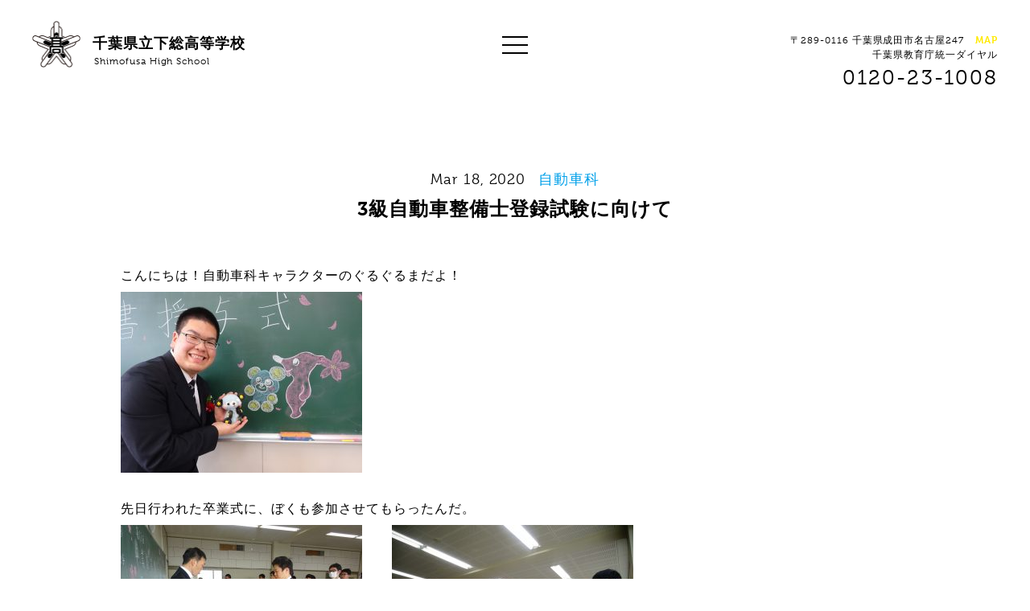

--- FILE ---
content_type: text/html; charset=UTF-8
request_url: https://www.shimofusa-high-school.com/archives/6006
body_size: 27569
content:
<!DOCTYPE html>
<html lang="ja">
	<head>
		<meta charset="UTF-8">
		<title>3級自動車整備士登録試験に向けて | 千葉県立下総高等学校｜創立100年以上の歴史を持つ総合専門高校</title>
		<meta name="description" content="">
		<meta name="viewport" content="width=device-width,initial-scale=1,user-scalable=no">
		
		<!-- Global site tag (gtag.js) - Google Analytics -->
		<script async src="https://www.googletagmanager.com/gtag/js?id=UA-116690891-4"></script>
		<script>
		  window.dataLayer = window.dataLayer || [];
		  function gtag(){dataLayer.push(arguments);}
		  gtag('js', new Date());
		
		  gtag('config', 'UA-116690891-4');
		</script>
		
		<!-- Google Tag Manager -->
		<script>(function(w,d,s,l,i){w[l]=w[l]||[];w[l].push({'gtm.start':
		new Date().getTime(),event:'gtm.js'});var f=d.getElementsByTagName(s)[0],
		j=d.createElement(s),dl=l!='dataLayer'?'&l='+l:'';j.async=true;j.src=
		'https://www.googletagmanager.com/gtm.js?id='+i+dl;f.parentNode.insertBefore(j,f);
		})(window,document,'script','dataLayer','GTM-T25C4RZ');</script>
		<!-- End Google Tag Manager -->
		
		<!--facebook ogp-->
		<meta property="og:title" content="3級自動車整備士登録試験に向けて | 千葉県立下総高等学校｜創立100年以上の歴史を持つ総合専門高校">
		<meta property="og:type" content="website">
		<meta property="og:url" content="https://www.shimofusa-high-school.com">
		<meta property="og:description" content="">
		<meta property="og:image" content="https://www.shimofusa-high-school.com/wp-content/themes/shimofusa/images/ogp.png">
		<meta property="og:site_name" content="千葉県立下総高等学校｜創立100年以上の歴史を持つ総合専門高校">
		
		<link rel="stylesheet" href="https://www.shimofusa-high-school.com/wp-content/themes/shimofusa/css/style.css">
		
		<link rel="icon" href="https://www.shimofusa-high-school.com/wp-content/themes/shimofusa/images/favicon.ico">
		<link rel="apple-touch-icon-precomposed" href="https://www.shimofusa-high-school.com/wp-content/themes/shimofusa/images/apple-touch-icon.png">
		
		<!--fonts-->
		<script src="https://use.typekit.net/amy8xmg.js"></script>
		<script>try{Typekit.load({ async: true });}catch(e){}</script>
		
				<meta name='robots' content='max-image-preview:large' />
<link rel='dns-prefetch' href='//code.jquery.com' />
<link rel='dns-prefetch' href='//s.w.org' />
<link rel="alternate" type="application/rss+xml" title="千葉県立下総高等学校｜創立100年以上の歴史を持つ総合専門高校 &raquo; 3級自動車整備士登録試験に向けて のコメントのフィード" href="https://www.shimofusa-high-school.com/archives/6006/feed" />
<script type="text/javascript">
window._wpemojiSettings = {"baseUrl":"https:\/\/s.w.org\/images\/core\/emoji\/13.1.0\/72x72\/","ext":".png","svgUrl":"https:\/\/s.w.org\/images\/core\/emoji\/13.1.0\/svg\/","svgExt":".svg","source":{"concatemoji":"https:\/\/www.shimofusa-high-school.com\/wp-includes\/js\/wp-emoji-release.min.js?ver=5.9.12"}};
/*! This file is auto-generated */
!function(e,a,t){var n,r,o,i=a.createElement("canvas"),p=i.getContext&&i.getContext("2d");function s(e,t){var a=String.fromCharCode;p.clearRect(0,0,i.width,i.height),p.fillText(a.apply(this,e),0,0);e=i.toDataURL();return p.clearRect(0,0,i.width,i.height),p.fillText(a.apply(this,t),0,0),e===i.toDataURL()}function c(e){var t=a.createElement("script");t.src=e,t.defer=t.type="text/javascript",a.getElementsByTagName("head")[0].appendChild(t)}for(o=Array("flag","emoji"),t.supports={everything:!0,everythingExceptFlag:!0},r=0;r<o.length;r++)t.supports[o[r]]=function(e){if(!p||!p.fillText)return!1;switch(p.textBaseline="top",p.font="600 32px Arial",e){case"flag":return s([127987,65039,8205,9895,65039],[127987,65039,8203,9895,65039])?!1:!s([55356,56826,55356,56819],[55356,56826,8203,55356,56819])&&!s([55356,57332,56128,56423,56128,56418,56128,56421,56128,56430,56128,56423,56128,56447],[55356,57332,8203,56128,56423,8203,56128,56418,8203,56128,56421,8203,56128,56430,8203,56128,56423,8203,56128,56447]);case"emoji":return!s([10084,65039,8205,55357,56613],[10084,65039,8203,55357,56613])}return!1}(o[r]),t.supports.everything=t.supports.everything&&t.supports[o[r]],"flag"!==o[r]&&(t.supports.everythingExceptFlag=t.supports.everythingExceptFlag&&t.supports[o[r]]);t.supports.everythingExceptFlag=t.supports.everythingExceptFlag&&!t.supports.flag,t.DOMReady=!1,t.readyCallback=function(){t.DOMReady=!0},t.supports.everything||(n=function(){t.readyCallback()},a.addEventListener?(a.addEventListener("DOMContentLoaded",n,!1),e.addEventListener("load",n,!1)):(e.attachEvent("onload",n),a.attachEvent("onreadystatechange",function(){"complete"===a.readyState&&t.readyCallback()})),(n=t.source||{}).concatemoji?c(n.concatemoji):n.wpemoji&&n.twemoji&&(c(n.twemoji),c(n.wpemoji)))}(window,document,window._wpemojiSettings);
</script>
<style type="text/css">
img.wp-smiley,
img.emoji {
	display: inline !important;
	border: none !important;
	box-shadow: none !important;
	height: 1em !important;
	width: 1em !important;
	margin: 0 0.07em !important;
	vertical-align: -0.1em !important;
	background: none !important;
	padding: 0 !important;
}
</style>
	<link rel='stylesheet' id='wp-block-library-css'  href='https://www.shimofusa-high-school.com/wp-includes/css/dist/block-library/style.min.css?ver=5.9.12' type='text/css' media='all' />
<style id='global-styles-inline-css' type='text/css'>
body{--wp--preset--color--black: #000000;--wp--preset--color--cyan-bluish-gray: #abb8c3;--wp--preset--color--white: #ffffff;--wp--preset--color--pale-pink: #f78da7;--wp--preset--color--vivid-red: #cf2e2e;--wp--preset--color--luminous-vivid-orange: #ff6900;--wp--preset--color--luminous-vivid-amber: #fcb900;--wp--preset--color--light-green-cyan: #7bdcb5;--wp--preset--color--vivid-green-cyan: #00d084;--wp--preset--color--pale-cyan-blue: #8ed1fc;--wp--preset--color--vivid-cyan-blue: #0693e3;--wp--preset--color--vivid-purple: #9b51e0;--wp--preset--gradient--vivid-cyan-blue-to-vivid-purple: linear-gradient(135deg,rgba(6,147,227,1) 0%,rgb(155,81,224) 100%);--wp--preset--gradient--light-green-cyan-to-vivid-green-cyan: linear-gradient(135deg,rgb(122,220,180) 0%,rgb(0,208,130) 100%);--wp--preset--gradient--luminous-vivid-amber-to-luminous-vivid-orange: linear-gradient(135deg,rgba(252,185,0,1) 0%,rgba(255,105,0,1) 100%);--wp--preset--gradient--luminous-vivid-orange-to-vivid-red: linear-gradient(135deg,rgba(255,105,0,1) 0%,rgb(207,46,46) 100%);--wp--preset--gradient--very-light-gray-to-cyan-bluish-gray: linear-gradient(135deg,rgb(238,238,238) 0%,rgb(169,184,195) 100%);--wp--preset--gradient--cool-to-warm-spectrum: linear-gradient(135deg,rgb(74,234,220) 0%,rgb(151,120,209) 20%,rgb(207,42,186) 40%,rgb(238,44,130) 60%,rgb(251,105,98) 80%,rgb(254,248,76) 100%);--wp--preset--gradient--blush-light-purple: linear-gradient(135deg,rgb(255,206,236) 0%,rgb(152,150,240) 100%);--wp--preset--gradient--blush-bordeaux: linear-gradient(135deg,rgb(254,205,165) 0%,rgb(254,45,45) 50%,rgb(107,0,62) 100%);--wp--preset--gradient--luminous-dusk: linear-gradient(135deg,rgb(255,203,112) 0%,rgb(199,81,192) 50%,rgb(65,88,208) 100%);--wp--preset--gradient--pale-ocean: linear-gradient(135deg,rgb(255,245,203) 0%,rgb(182,227,212) 50%,rgb(51,167,181) 100%);--wp--preset--gradient--electric-grass: linear-gradient(135deg,rgb(202,248,128) 0%,rgb(113,206,126) 100%);--wp--preset--gradient--midnight: linear-gradient(135deg,rgb(2,3,129) 0%,rgb(40,116,252) 100%);--wp--preset--duotone--dark-grayscale: url('#wp-duotone-dark-grayscale');--wp--preset--duotone--grayscale: url('#wp-duotone-grayscale');--wp--preset--duotone--purple-yellow: url('#wp-duotone-purple-yellow');--wp--preset--duotone--blue-red: url('#wp-duotone-blue-red');--wp--preset--duotone--midnight: url('#wp-duotone-midnight');--wp--preset--duotone--magenta-yellow: url('#wp-duotone-magenta-yellow');--wp--preset--duotone--purple-green: url('#wp-duotone-purple-green');--wp--preset--duotone--blue-orange: url('#wp-duotone-blue-orange');--wp--preset--font-size--small: 13px;--wp--preset--font-size--medium: 20px;--wp--preset--font-size--large: 36px;--wp--preset--font-size--x-large: 42px;}.has-black-color{color: var(--wp--preset--color--black) !important;}.has-cyan-bluish-gray-color{color: var(--wp--preset--color--cyan-bluish-gray) !important;}.has-white-color{color: var(--wp--preset--color--white) !important;}.has-pale-pink-color{color: var(--wp--preset--color--pale-pink) !important;}.has-vivid-red-color{color: var(--wp--preset--color--vivid-red) !important;}.has-luminous-vivid-orange-color{color: var(--wp--preset--color--luminous-vivid-orange) !important;}.has-luminous-vivid-amber-color{color: var(--wp--preset--color--luminous-vivid-amber) !important;}.has-light-green-cyan-color{color: var(--wp--preset--color--light-green-cyan) !important;}.has-vivid-green-cyan-color{color: var(--wp--preset--color--vivid-green-cyan) !important;}.has-pale-cyan-blue-color{color: var(--wp--preset--color--pale-cyan-blue) !important;}.has-vivid-cyan-blue-color{color: var(--wp--preset--color--vivid-cyan-blue) !important;}.has-vivid-purple-color{color: var(--wp--preset--color--vivid-purple) !important;}.has-black-background-color{background-color: var(--wp--preset--color--black) !important;}.has-cyan-bluish-gray-background-color{background-color: var(--wp--preset--color--cyan-bluish-gray) !important;}.has-white-background-color{background-color: var(--wp--preset--color--white) !important;}.has-pale-pink-background-color{background-color: var(--wp--preset--color--pale-pink) !important;}.has-vivid-red-background-color{background-color: var(--wp--preset--color--vivid-red) !important;}.has-luminous-vivid-orange-background-color{background-color: var(--wp--preset--color--luminous-vivid-orange) !important;}.has-luminous-vivid-amber-background-color{background-color: var(--wp--preset--color--luminous-vivid-amber) !important;}.has-light-green-cyan-background-color{background-color: var(--wp--preset--color--light-green-cyan) !important;}.has-vivid-green-cyan-background-color{background-color: var(--wp--preset--color--vivid-green-cyan) !important;}.has-pale-cyan-blue-background-color{background-color: var(--wp--preset--color--pale-cyan-blue) !important;}.has-vivid-cyan-blue-background-color{background-color: var(--wp--preset--color--vivid-cyan-blue) !important;}.has-vivid-purple-background-color{background-color: var(--wp--preset--color--vivid-purple) !important;}.has-black-border-color{border-color: var(--wp--preset--color--black) !important;}.has-cyan-bluish-gray-border-color{border-color: var(--wp--preset--color--cyan-bluish-gray) !important;}.has-white-border-color{border-color: var(--wp--preset--color--white) !important;}.has-pale-pink-border-color{border-color: var(--wp--preset--color--pale-pink) !important;}.has-vivid-red-border-color{border-color: var(--wp--preset--color--vivid-red) !important;}.has-luminous-vivid-orange-border-color{border-color: var(--wp--preset--color--luminous-vivid-orange) !important;}.has-luminous-vivid-amber-border-color{border-color: var(--wp--preset--color--luminous-vivid-amber) !important;}.has-light-green-cyan-border-color{border-color: var(--wp--preset--color--light-green-cyan) !important;}.has-vivid-green-cyan-border-color{border-color: var(--wp--preset--color--vivid-green-cyan) !important;}.has-pale-cyan-blue-border-color{border-color: var(--wp--preset--color--pale-cyan-blue) !important;}.has-vivid-cyan-blue-border-color{border-color: var(--wp--preset--color--vivid-cyan-blue) !important;}.has-vivid-purple-border-color{border-color: var(--wp--preset--color--vivid-purple) !important;}.has-vivid-cyan-blue-to-vivid-purple-gradient-background{background: var(--wp--preset--gradient--vivid-cyan-blue-to-vivid-purple) !important;}.has-light-green-cyan-to-vivid-green-cyan-gradient-background{background: var(--wp--preset--gradient--light-green-cyan-to-vivid-green-cyan) !important;}.has-luminous-vivid-amber-to-luminous-vivid-orange-gradient-background{background: var(--wp--preset--gradient--luminous-vivid-amber-to-luminous-vivid-orange) !important;}.has-luminous-vivid-orange-to-vivid-red-gradient-background{background: var(--wp--preset--gradient--luminous-vivid-orange-to-vivid-red) !important;}.has-very-light-gray-to-cyan-bluish-gray-gradient-background{background: var(--wp--preset--gradient--very-light-gray-to-cyan-bluish-gray) !important;}.has-cool-to-warm-spectrum-gradient-background{background: var(--wp--preset--gradient--cool-to-warm-spectrum) !important;}.has-blush-light-purple-gradient-background{background: var(--wp--preset--gradient--blush-light-purple) !important;}.has-blush-bordeaux-gradient-background{background: var(--wp--preset--gradient--blush-bordeaux) !important;}.has-luminous-dusk-gradient-background{background: var(--wp--preset--gradient--luminous-dusk) !important;}.has-pale-ocean-gradient-background{background: var(--wp--preset--gradient--pale-ocean) !important;}.has-electric-grass-gradient-background{background: var(--wp--preset--gradient--electric-grass) !important;}.has-midnight-gradient-background{background: var(--wp--preset--gradient--midnight) !important;}.has-small-font-size{font-size: var(--wp--preset--font-size--small) !important;}.has-medium-font-size{font-size: var(--wp--preset--font-size--medium) !important;}.has-large-font-size{font-size: var(--wp--preset--font-size--large) !important;}.has-x-large-font-size{font-size: var(--wp--preset--font-size--x-large) !important;}
</style>
<link rel='stylesheet' id='contact-form-7-css'  href='https://www.shimofusa-high-school.com/wp-content/plugins/contact-form-7/includes/css/styles.css?ver=4.9' type='text/css' media='all' />
<link rel='stylesheet' id='wp-pagenavi-css'  href='https://www.shimofusa-high-school.com/wp-content/plugins/wp-pagenavi/pagenavi-css.css?ver=2.70' type='text/css' media='all' />
<script type='text/javascript' src='https://www.shimofusa-high-school.com/wp-includes/js/jquery/jquery.min.js?ver=3.6.0' id='jquery-core-js'></script>
<script type='text/javascript' src='https://www.shimofusa-high-school.com/wp-includes/js/jquery/jquery-migrate.min.js?ver=3.3.2' id='jquery-migrate-js'></script>
<script type='text/javascript' src='https://code.jquery.com/jquery-migrate-1.1.0.js?ver=5.9.12' id='migrate-js'></script>
<script type='text/javascript' src='https://www.shimofusa-high-school.com/wp-content/themes/shimofusa/js/functions.js?ver=5.9.12' id='functions-js'></script>
<link rel="https://api.w.org/" href="https://www.shimofusa-high-school.com/wp-json/" /><link rel="alternate" type="application/json" href="https://www.shimofusa-high-school.com/wp-json/wp/v2/posts/6006" /><link rel="EditURI" type="application/rsd+xml" title="RSD" href="https://www.shimofusa-high-school.com/xmlrpc.php?rsd" />
<link rel="wlwmanifest" type="application/wlwmanifest+xml" href="https://www.shimofusa-high-school.com/wp-includes/wlwmanifest.xml" /> 
<meta name="generator" content="WordPress 5.9.12" />
<link rel="canonical" href="https://www.shimofusa-high-school.com/archives/6006" />
<link rel='shortlink' href='https://www.shimofusa-high-school.com/?p=6006' />
<link rel="alternate" type="application/json+oembed" href="https://www.shimofusa-high-school.com/wp-json/oembed/1.0/embed?url=https%3A%2F%2Fwww.shimofusa-high-school.com%2Farchives%2F6006" />
<link rel="alternate" type="text/xml+oembed" href="https://www.shimofusa-high-school.com/wp-json/oembed/1.0/embed?url=https%3A%2F%2Fwww.shimofusa-high-school.com%2Farchives%2F6006&#038;format=xml" />
	</head>
	<body data-rsssl=1 id="3%e7%b4%9a%e8%87%aa%e5%8b%95%e8%bb%8a%e6%95%b4%e5%82%99%e5%a3%ab%e7%99%bb%e9%8c%b2%e8%a9%a6%e9%a8%93%e3%81%ab%e5%90%91%e3%81%91%e3%81%a6">
		<header>
			<h1 class="logo"><a href="https://www.shimofusa-high-school.com">千葉県立下総高等学校<span>Shimofusa High School</span></a></h1>
			<div class="right ">
				<div class="address">〒289-0116 千葉県成田市名古屋247 <a href="https://goo.gl/maps/wqi1SjZSFH92" target="_blank">MAP</a></div>
				<span class="address">千葉県教育庁統一ダイヤル</span><div class="tel">0120-23-1008</div>
			</div>
		</header>
		
		<div id="menu-btn">
			<span></span>
			<span></span>
			<span></span>
		</div>
		<div id="single">
			<section class="single inview">
								<div class="meta effect-fadein-up effect-delay-0">
					<time>Mar 18, 2020</time>
					<div class="cat"><ul class="post-categories">
	<li><a href="https://www.shimofusa-high-school.com/archives/category/industrial" rel="category tag">自動車科</a></li></ul></div>
				</div>
				<h2 class="effect-fadein-up effect-delay-100">3級自動車整備士登録試験に向けて</h2>
				<div class="contents effect-fadein-up effect-delay-200">
					<p>こんにちは！自動車科キャラクターのぐるぐるまだよ！</p>
<p><img class="alignnone size-medium wp-image-6007" src="https://www.shimofusa-high-school.com/wp-content/uploads/2020/03/DSC04683-300x225.jpg" alt="" width="300" height="225" srcset="https://www.shimofusa-high-school.com/wp-content/uploads/2020/03/DSC04683-300x225.jpg 300w, https://www.shimofusa-high-school.com/wp-content/uploads/2020/03/DSC04683-768x576.jpg 768w, https://www.shimofusa-high-school.com/wp-content/uploads/2020/03/DSC04683-1024x768.jpg 1024w" sizes="(max-width: 300px) 100vw, 300px" /></p>
<p>先日行われた卒業式に、ぼくも参加させてもらったんだ。</p>
<p><img loading="lazy" class="alignnone size-medium wp-image-6008" src="https://www.shimofusa-high-school.com/wp-content/uploads/2020/03/DSC04613-300x225.jpg" alt="" width="300" height="225" srcset="https://www.shimofusa-high-school.com/wp-content/uploads/2020/03/DSC04613-300x225.jpg 300w, https://www.shimofusa-high-school.com/wp-content/uploads/2020/03/DSC04613-768x576.jpg 768w, https://www.shimofusa-high-school.com/wp-content/uploads/2020/03/DSC04613-1024x768.jpg 1024w" sizes="(max-width: 300px) 100vw, 300px" />　<img loading="lazy" class="alignnone size-medium wp-image-6014" src="https://www.shimofusa-high-school.com/wp-content/uploads/2020/03/DSC04602-300x225.jpg" alt="" width="300" height="225" srcset="https://www.shimofusa-high-school.com/wp-content/uploads/2020/03/DSC04602-300x225.jpg 300w, https://www.shimofusa-high-school.com/wp-content/uploads/2020/03/DSC04602-768x576.jpg 768w, https://www.shimofusa-high-school.com/wp-content/uploads/2020/03/DSC04602-1024x768.jpg 1024w" sizes="(max-width: 300px) 100vw, 300px" /></p>
<p>大変な時期で卒業式もどうなるかと思っていたけど、みんな晴れやかな顔で卒業を喜んでいたのが印象的だったな。</p>
<p>&nbsp;</p>
<p>卒業した3年生だけど、今週末の22日（日）には3級自動車整備士の登録試験を受験するんだ。</p>
<p><img loading="lazy" class="alignnone size-medium wp-image-6009" src="https://www.shimofusa-high-school.com/wp-content/uploads/2020/03/DSC04688-300x225.jpg" alt="" width="300" height="225" srcset="https://www.shimofusa-high-school.com/wp-content/uploads/2020/03/DSC04688-300x225.jpg 300w, https://www.shimofusa-high-school.com/wp-content/uploads/2020/03/DSC04688-768x576.jpg 768w, https://www.shimofusa-high-school.com/wp-content/uploads/2020/03/DSC04688-1024x768.jpg 1024w" sizes="(max-width: 300px) 100vw, 300px" /></p>
<p>受験科目は3級自動車ガソリン・エンジン、3級自動車ジーゼル・エンジン、3級自動車シャシの3科目だよ。</p>
<p>今頃お家でしっかり復習しているんだろうな。</p>
<p>試験は筆記試験だけれども、実習で学んだ内容もしっかり生かされるはず。</p>
<p><img loading="lazy" class="alignnone size-medium wp-image-6010" src="https://www.shimofusa-high-school.com/wp-content/uploads/2020/03/DSC04537-300x225.jpg" alt="" width="300" height="225" srcset="https://www.shimofusa-high-school.com/wp-content/uploads/2020/03/DSC04537-300x225.jpg 300w, https://www.shimofusa-high-school.com/wp-content/uploads/2020/03/DSC04537-768x576.jpg 768w, https://www.shimofusa-high-school.com/wp-content/uploads/2020/03/DSC04537-1024x768.jpg 1024w" sizes="(max-width: 300px) 100vw, 300px" /> <img loading="lazy" class="alignnone size-medium wp-image-6011" src="https://www.shimofusa-high-school.com/wp-content/uploads/2020/03/DSC04540-300x225.jpg" alt="" width="300" height="225" srcset="https://www.shimofusa-high-school.com/wp-content/uploads/2020/03/DSC04540-300x225.jpg 300w, https://www.shimofusa-high-school.com/wp-content/uploads/2020/03/DSC04540-768x576.jpg 768w, https://www.shimofusa-high-school.com/wp-content/uploads/2020/03/DSC04540-1024x768.jpg 1024w" sizes="(max-width: 300px) 100vw, 300px" /></p>
<p>3年間、学校で学んできた成果を存分に発揮してほしいな！</p>
<p>&nbsp;</p>
<p>そうそう、試験会場が予定されていた千葉県自動車大学校ではなくなって、幕張メッセに変更になったから、3年C組のみんな、気を付けてね。</p>
<p><img loading="lazy" class="alignnone size-medium wp-image-6013" src="https://www.shimofusa-high-school.com/wp-content/uploads/2020/03/DSC04686-300x225.jpg" alt="" width="300" height="225" srcset="https://www.shimofusa-high-school.com/wp-content/uploads/2020/03/DSC04686-300x225.jpg 300w, https://www.shimofusa-high-school.com/wp-content/uploads/2020/03/DSC04686-768x576.jpg 768w, https://www.shimofusa-high-school.com/wp-content/uploads/2020/03/DSC04686-1024x768.jpg 1024w" sizes="(max-width: 300px) 100vw, 300px" /></p>
<p>最後の追い込み期間、みんなで頑張って、いい思い出をもうひとつ増やそうね！</p>
				</div>
				<div class="page-nav">
										<div class="prev"><a href="https://www.shimofusa-high-school.com/archives/5995" rel="prev">第７２回卒業証書授与式</a></div>
															<div class="next"><a href="https://www.shimofusa-high-school.com/archives/6021" rel="next">3級自動車整備士登録試験会場変更のお知らせ</a></div>
									</div>
							</section>
		</div>

		<aside id="menu">
			<div class="bg"></div>
			<div class="inner">
				<div class="left">
					<div class="logo"></div>
					<h1>千葉県立下総高等学校<span>Shimofusa High School</span></h1>
				</div>
				<div class="right">
					<nav>
						<ul>
							<li><a href="https://www.shimofusa-high-school.com">Top<span>トップ</span></a></li>
							<li><a href="https://www.shimofusa-high-school.com/industry">Industry<span>自動車科</span></a></li>
							<li><a href="https://www.shimofusa-high-school.com/school">School<span>学校紹介</span></a></li>
							<li><a href="https://www.shimofusa-high-school.com/agri">Agriculture<span>園芸科</span></a></li>
							<li><a href="https://www.shimofusa-high-school.com/activity">Activity<span>活動情報</span></a></li>
							<li><a href="https://www.shimofusa-high-school.com/commerce">Commerce<span>情報処理科</span></a></li>
							<li><a href="https://www.shimofusa-high-school.com/archives/news">News<span>お知らせ</span></a></li>
							<li><a href="https://www.shimofusa-high-school.com/contact">Contact<span>お問い合わせ</span></a></li>
						</ul>
					</nav>
				</div>
			</div>
			<div class="bottom">
<!--
				<ul>
					<li><a href="" target="_blank">Instagram</a></li>
					<li><a href="" target="_blank">Facebook</a></li>
				</ul>
-->
			</div>
		</aside>
		
		<footer>
			<div class="column">
				<section class="left">
					<a href="https://www.shimofusa-high-school.com/archives/news">
						<div class="bg"></div>
						<div class="inner">
							<h4>NEWS</h4>
							<span>入試情報、PTA・同窓会情報</span>
							<p>入試情報など保護者向けのお知らせを<br>
							配信しております。
							</p>
						</div>
					</a>
				</section>
				<section class="right">
					<a href="https://www.shimofusa-high-school.com/contact">
						<div class="inner">
							<h4>CONTACT</h4>
							<span>お問い合わせ</span>
							<p>当校に関するお問い合わせや資料請求につきまして<br>
							専用のメールフォームより受け付けております。</p>
							<p class="small">※在校生の方は電話にてご連絡ください。</p>
						</div>
					</a>
				</section>
			</div>
			<section>
				<div class="footer-top">
					<div class="left">
						<div class="contact">
							<p>千葉県教育庁統一ダイヤル</p>
							<div class="tel">0120-23-1008</div>
							<div class="address">※直接学校につながる番号ではありません。<br>
							※学校への連絡は、原則問合せフォームよりお問合せください。</div><br>
							<div class="address">〒289-0116 千葉県成田市名古屋247</div>
						</div>
						<div class="nav-1">
							<ul>
								<li><a href="https://www.shimofusa-high-school.com">TOP<span>トップページ</span></a></li>
								<li><a href="https://www.shimofusa-high-school.com/school">SCHOOL<span>学校紹介</span></a></li>
								<li><a href="https://www.shimofusa-high-school.com/activity">ACTIVITY<span>活動情報</span></a></li>
							</ul>
						</div>
						<div class="nav-2">
							<ul>
								<li><a href="https://www.shimofusa-high-school.com/archives/news">NEWS<span>お知らせ</span></a></li>
								<li><a href="https://www.shimofusa-high-school.com/contact">CONTACT<span>お問い合わせ</span></a></li>
							</ul>
						</div>
					</div>
					<div class="right">
						<ul class="bnr">
							<li class="industry">
								<a href="https://www.shimofusa-high-school.com/industry">
									<div class="bg"></div>
									<h5>自動車科</h5>
									<span class="arrow"></span>
								</a>
							</li>
							<li class="agri">
								<a href="https://www.shimofusa-high-school.com/agri">
									<div class="bg"></div>
									<h5>園芸科</h5>
									<span class="arrow"></span>
								</a>
							</li>
							<li class="socialism">
								<a href="https://www.shimofusa-high-school.com/commerce">
									<div class="bg"></div>
									<h5>情報処理科</h5>
									<span class="arrow"></span>
								</a>
							</li>
						</ul>
					</div>
				</div>
				<div class="footer-bottom">
					<div class="unesco">
						<a href="http://www.unesco-school.mext.go.jp/" target="_blank">
							<img src="https://www.shimofusa-high-school.com/wp-content/themes/shimofusa/images/ico_unesco.png" alt="ユネスコスクール" width="100">
						</a>
						<a href="https://www.cgec.ed.jp/nc/" target="_blank">
							<img src="https://www.shimofusa-high-school.com/wp-content/themes/shimofusa/images/sosebanner2024.gif" alt="千葉県総合教育センター" width="200"></a>
						<p>当校はユネスコスクールに参加しています</p>
					</div>
					<div class="small">
						<small><a href="http://llk-d.com/" target="_blank">Directed by Lifelong Kindergarten, Inc.</a></small>
						<small>&copy; 2017 Shimohusa High School</small>
					</div>
				</div>
			</section>
		</footer>
		<script type='text/javascript' id='contact-form-7-js-extra'>
/* <![CDATA[ */
var wpcf7 = {"apiSettings":{"root":"https:\/\/www.shimofusa-high-school.com\/wp-json\/contact-form-7\/v1","namespace":"contact-form-7\/v1"},"recaptcha":{"messages":{"empty":"\u3042\u306a\u305f\u304c\u30ed\u30dc\u30c3\u30c8\u3067\u306f\u306a\u3044\u3053\u3068\u3092\u8a3c\u660e\u3057\u3066\u304f\u3060\u3055\u3044\u3002"}}};
/* ]]> */
</script>
<script type='text/javascript' src='https://www.shimofusa-high-school.com/wp-content/plugins/contact-form-7/includes/js/scripts.js?ver=4.9' id='contact-form-7-js'></script>
	</body>
</html>